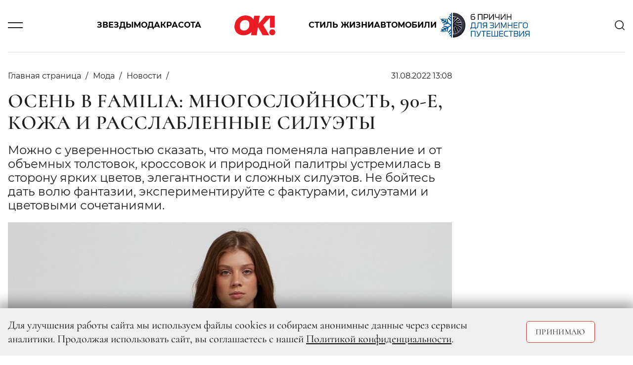

--- FILE ---
content_type: text/html; charset=UTF-8
request_url: https://www.ok-magazine.ru/fashion/news_1/295741-osen-v-familia-mnogoslojnost-90-e-kozha-i-rasslablennye-siluety
body_size: 15492
content:

    <!DOCTYPE html>
    <html lang="ru-RU">
    <head>
        <meta charset="UTF-8"/>
        <meta name="viewport" content="width=device-width,minimum-scale=1.0,maximum-scale=1.0,initial-scale=1.0"/>
        <meta name="csrf-param" content="_csrf-frontend">
<meta name="csrf-token" content="pzEE7dC-1BvIUhm4vLx2Kjx8Odoeaw_3Y7-jC2vf9jHBU23e5-mcTJANWvDs6FsYVzlMsFYNVpsu6cs7Be6QWA==">
        <!--[if lt IE 9]>
        <script>
        document.createElement('header');
        document.createElement('footer');
        </script>
        <![endif]-->
        

        <meta http-equiv="Content-Type" content="text/html; charset=utf-8"/>
        <meta http-equiv="x-dns-prefetch-control" content="on"/>

        <link rel="apple-touch-icon" sizes="120x120" href="/img/system/apple-touch-icon.png">
        <link rel="icon" type="image/png" sizes="32x32" href="/img/system/favicon-32x32.png">
        <link rel="icon" type="image/png" sizes="16x16" href="/img/system/favicon-16x16.png">
        <link rel="manifest" href="/site.webmanifest">
        <link rel="mask-icon" href="/img/system/safari-pinned-tab.svg" color="#5bbad5">
        <link rel="shortcut icon" href="/img/system/favicon.ico">
        <meta name="msapplication-TileColor" content="#da532c">
        <meta name="msapplication-config" content="/img/system/browserconfig.xml">
        <meta name="theme-color" content="#ffffff">

        <meta property="fb:pages" content="107583709307238"/>
        <title>Осень в Familia: многослойность, 90-е, кожа и расслабленные силуэты | OK-magazine.ru</title>
        <meta name="description" content="Можно с уверенностью сказать, что мода поменяла направление и от объемных толстовок, кроссовок и природной палитры устремилась в сторону ярких цветов, элегантности и сложных силуэтов. Не бойтесь дать волю фантазии, экспериментируйте с фактурами, силуэтами и цветовыми сочетаниями.">
<meta name="keywords" content="Журнал,OK!">
<meta property="og:title" content="Осень в Familia: многослойность, 90-е, кожа и расслабленные силуэты">
<meta property="og:description" content="Можно с уверенностью сказать, что мода поменяла направление и от объемных толстовок, кроссовок и природной палитры устремилась в сторону ярких цветов, элегантности и сложных силуэтов. Не бойтесь дать волю фантазии, экспериментируйте с фактурами, силуэтами и цветовыми сочетаниями.">
<meta property="og:image" content="https://www.ok-magazine.ru/images/cache/2022/8/31/resize_1200_630_true_crop_1548_870_78_521_q90_1555441_f6ab5d4bc7ef1fca17659770b.jpeg">
<meta property="article:author" content="https://www.facebook.com/">
<meta name="article:publisher" content="ok-magazine.ru">
<meta name="apple-itunes-app" content="ok-magazine.ru">
<meta name="dcterms.dateCopyrighted" content="Wed, 31 Aug 2022 13:30:38 +0300">
<meta property="og:site_name" content="Журнал OK!">
<meta property="fb:app_id" content="107583709307238">
<meta property="title" content="Осень в Familia: многослойность, 90-е, кожа и расслабленные силуэты">
<meta property="og:type" content="article">
<meta property="og:url" content="https://www.ok-magazine.ru/fashion/news_1/295741-osen-v-familia-mnogoslojnost-90-e-kozha-i-rasslablennye-siluety">
<link href="https://www.ok-magazine.ru/fashion/news_1/295741-osen-v-familia-mnogoslojnost-90-e-kozha-i-rasslablennye-siluety" rel="canonical">
<link href="/css/styles.min.css?t=1760347602" rel="stylesheet">        <meta name='wmail-verification' content='7a8f61fdf63df500c777df965316d8fb'/>
        <meta name="p:domain_verify" content="7cce8218c9a65b7febf4b58465c95915"/>
<!--        <meta name="yandex-verification" content="daa11980708e9c5d" />-->
<!--        <meta name="yandex-verification" content="377b44e15f74d400" />-->
        <meta name="yandex-verification" content="1526aa23f919e402" />

        <!-- Yandex.Metrika counter -->
        <script type="text/javascript">
            (function(m,e,t,r,i,k,a){
                m[i]=m[i]||function(){(m[i].a=m[i].a||[]).push(arguments)};
                m[i].l=1*new Date();
                for (var j = 0; j < document.scripts.length; j++) {if (document.scripts[j].src === r) { return; }}
                k=e.createElement(t),a=e.getElementsByTagName(t)[0],k.async=1,k.src=r,a.parentNode.insertBefore(k,a)
            })(window, document,'script','https://mc.yandex.ru/metrika/tag.js', 'ym');

            ym(630419, 'init', {clickmap:true, accurateTrackBounce:true, trackLinks:true});
        </script>
        <noscript><div><img src="https://mc.yandex.ru/watch/630419" style="position:absolute; left:-9999px;" alt="" /></div></noscript>
        <!-- /Yandex.Metrika counter -->



        <link href="https://verstka.org/critical.css" rel="stylesheet">
	<!--<style>
		@media screen and (max-width: 1485px){
			header .header-menu-search-open {
				display:none;
			}
		}
	</style>-->

        <!-- Header Tag Code -->
        <script data-cfasync='false' type='text/javascript'>/*<![CDATA[*/
        (function(a, c, s, u) {
            'Insticator' in a || (a.Insticator = {
                ad: {
                    loadAd: function(b) {
                        Insticator.ad.q.push(b);
                    }, q: [],
                }, helper: {}, embed: {}, version: '4.0', q: [], load: function(t, o) {
                    Insticator.q.push({t: t, o: o});
                },
            });
            var b = c.createElement(s);
            b.src = u;
            b.async = !0;
            var d = c.getElementsByTagName(s)[0];
            d.parentNode.insertBefore(b, d);
        })(window, document, 'script',
            '//d3lcz8vpax4lo2.cloudfront.net/ads-code/b7cd678e-5de6-42ae-8c55-2cc4fc3eef49.js');/*]]>*/</script>
        <!-- End Header Tag Code -->
        <link href="https://www.ok-magazine.ru/node-amp/295741" rel="amphtml" /><!-- Marquiz script start -->
<script>
(function(w, d, s, o){
  var j = d.createElement(s); j.async = true; j.src = '//script.marquiz.ru/v2.js';j.onload = function() {
    if (document.readyState !== 'loading') Marquiz.init(o);
    else document.addEventListener("DOMContentLoaded", function() {
      Marquiz.init(o);
    });
  };
  d.head.insertBefore(j, d.head.firstElementChild);
})(window, document, 'script', {
    host: '//quiz.marquiz.ru',
    region: 'ru',
    id: '67d2c2c4fdca4100197bb8e4',
    autoOpen: false,
    autoOpenFreq: 'once',
    openOnExit: false,
    disableOnMobile: false
  }
);
</script>
<!-- Marquiz script end -->
    </head>
    <body class="node-type-article">
        <div class="layout">

        <script>window.yaContextCb = window.yaContextCb || []</script>
<script src="https://yandex.ru/ads/system/context.js" async></script>
<!-- Rating@Mail.ru counter -->
<script type="text/javascript">
var _tmr = window._tmr || (window._tmr = []);
_tmr.push({id: '3087289', type: 'pageView', start: (new Date()).getTime()});
(function(d, w, id) {
    if (d.getElementById(id)) return;
    var ts = d.createElement('script');
    ts.type = 'text/javascript';
    ts.async = true;
    ts.id = id;
    ts.src = 'https://top-fwz1.mail.ru/js/code.js';
    var f = function() {
        var s = d.getElementsByTagName('script')[0];
        s.parentNode.insertBefore(ts, s);
    };
    if (w.opera == '[object Opera]') {
        d.addEventListener('DOMContentLoaded', f, false);
    } else {
        f();
    }
})(document, window, 'topmailru-code');
</script>
<noscript>
    <div>
        <img src="https://top-fwz1.mail.ru/counter?id=3087289;js=na"
             style="border:0;position:absolute;left:-9999px;" alt="Top.Mail.Ru"/>
    </div>
</noscript>
<!-- //Rating@Mail.ru counter -->


<!--AdFox START-->
<!--yandex_adv-okmagazine-->
<!--Площадка: Ok-magazine / Mercury / 1x1-->
<!--Категория: <не задана>-->
<!--Баннер: <не задана>-->
<!--Тип баннера: 1x1-->
<div id="adfox_166747314947348138"></div>
<script>
    window.yaContextCb.push(()=>{
        Ya.adfoxCode.create({
            ownerId: 323627,
            containerId: 'adfox_166747314947348138',
            params: {
                p1: 'cwcml',
                p2: 'frfe',
                pfc: 'eqxpk',
                pfb: 'mumdf',
                puid6: ''
            }
        })
    })
</script>

        
            <!--AdFox START-->
<!--yandex_adv-okmagazine-->
<!--Площадка: Ok-magazine / * / *-->
<!--Тип баннера: Background-->
<!--Расположение: <верх страницы>-->
<div id="adfox_15681208066719943"></div>
<script>
    window.yaContextCb.push(()=>{
        Ya.adfoxCode.create({
            ownerId: 323627,
            containerId: 'adfox_15681208066719943',
            params: {
                pp: 'g',
                ps: 'dobx',
                p2: 'gntw'
            },
            onRender: function () {
                document.querySelector('body').classList.add('branding');
            },
        });
});
</script>
            <!--AdFox START-->
<!--yandex_adv-okmagazine-->
<!--Площадка: Ok-magazine / * / *-->
<!--Тип баннера: Fullscreen-->
<!--Расположение: <верх страницы>-->
<div id="adfox_156812086462031292"></div>
<script>
    window.yaContextCb.push(()=>{
        Ya.adfoxCode.create({
            ownerId: 323627,
            containerId: 'adfox_156812086462031292',
            params: {
                pp: 'g',
                ps: 'dobx',
                p2: 'gntx'
            }
        });
    });
</script>
            <div class="top-bn">
    <div>
                    <!--AdFox START-->
            <!--yandex_adv-okmagazine-->
            <!--Площадка: Ok-magazine / * / *-->
            <!--Тип баннера: Перетяжка 100%-->
            <!--Расположение: <верх страницы>-->
            <div id="adfox_156811914817375931"></div>
            <script>
                window.yaContextCb.push(()=>{
                    Ya.adfoxCode.create({
                        ownerId: 323627,
                        containerId: 'adfox_156811914817375931',
                        params: {
                            pp: 'g',
                            ps: 'dobx',
                            p2: 'y',
                        },
                    });
            });
            </script>
        
    </div>
</div>

            
                <!--AdFox START-->
    <!--yandex_adv-okmagazine-->
    <!--Площадка: Ok-magazine / * / *-->
    <!--Тип баннера: Bilboard-->
    <!--Расположение: верх страницы-->
    <div id="adfox_173676197296696822"></div>
    <script>
        window.yaContextCb.push(()=>{
            Ya.adfoxCode.create({
                ownerId: 323627,
                containerId: 'adfox_173676197296696822',
                params: {
                    pp: 'g',
                    ps: 'dobx',
                    p2: 'jizp',
                    puid6: ''
                }
            })
        })
    </script>
<header class="main-header">
    <div class="container">
        <div class="row justify-content-between align-items-center position-relative">
            <div class="col-2 col-lg-1">
                <div class="burger js-toggle" data-target="header"></div>
            </div>
            <div class="col-8 col-lg-10 justify-content-center">
                <div class="menu-content">
                    <div class="block-links">
    <a class="pointlink" href="/stars">Звезды</a>
    <a class="pointlink" href="/fashion">Мода</a>
    <a class="pointlink" href="/beauty">Красота</a>
            <div class="logo">
                            <a href="/">
                    <svg class="ui-icon icon--logo">
    <use xlink:href="/img/sprite/sprite.svg#svg--logo"></use>
</svg>
                </a>
                    </div>
        <a class="pointlink" href="/style">Стиль жизни</a>
    <a class="pointlink" href="/auto">Автомобили</a>
    <div class="special-link">
    <a class="pointlink"
        href="https://www.ok-magazine.ru/special/exeed-exlantix-et-3/"
        >
                        <img src="https://www.ok-magazine.ru/images/cache/2025/12/17/fit_200_50_false_q90_3468281_ece08192e13302edcb564b48a.jpeg" alt="EXEED EXLANTIX" title="EXEED EXLANTIX" class="special-button">
            </a>
</div>
</div>
                </div>
            </div>
            <div class="col-2 col-lg-1 text-right">
                <div class="header-menu-search" id="header-search">
    <div class="search-content">
        <div class="search-headline">
            <h2 class="title">Поиск</h2>
            <div class="x-form-menu close-btn js-close-btn" data-target="#header-search">
                <svg class="ui-icon icon--icon-close">
    <use xlink:href="/img/sprite/sprite.svg#svg--icon-close"></use>
</svg>
            </div>
        </div>
        <form action="/search/" accept-charset="UTF-8" method="get">
            <input type="text" maxlength="128" name="searchString" placeholder="Введите слово для поиска" value="" title="" class="">
            <button type="submit" name="" value="" class="">
                <svg class="ui-icon icon--icon-search">
    <use xlink:href="/img/sprite/sprite.svg#svg--icon-search"></use>
</svg>
            </button>
            <div class="fake-submit"></div>
        </form>
    </div>
</div>
<div class="header-search js-toggle c-pointer" data-target="#header-search">
    <svg class="ui-icon icon--icon-search">
    <use xlink:href="/img/sprite/sprite.svg#svg--icon-search"></use>
</svg>
</div>
            </div>
        </div>
        <div class="row">
            <div class="modal-menu">
    <div class="container h-100">
        <div class="row h-100">
            <div class="modal-menu-body custom-scroll js-custom-scroll">
<!--                <div class="modal-head">-->
<!--                    <div class="socNetworks-for-modal">-->
<!--                       --><!--  <a class="facebook" href="http://www.facebook.com/okrussia" target="_blank" title="facebook">facebook</a>--><!--                       --><!--  <a class="twitter" href="https://twitter.com/okmagazineru" target="_blank" title="twitter">twitter</a>--><!--                        <a class="vkontakte" href="http://vk.com/club21560979" target="_blank">vkontakte</a>-->
<!--        --><!--                <a class="instagram" href="http://instagram.com/okmagazine_ru" target="_blank" title="twitter">instagram</a>--><!--                        <a class="ok" href="https://ok.ru/okrussia" target="_blank" title="ok.ru">ok.ru</a>-->
<!--                    </div>-->
<!--                </div>-->
<!--                <a class="modal-menu-top-news" href="#">-->
<!--                    <span></span>-->
<!--                </a>-->
                <div class="modal-content">
                    <div class="href-content">
                        <ul>
                            <li class="section"><a href="/stars">Звезды</a></li>
                            <li><a href="/stars/news_0">Новости</a></li>
                            <li><a href="/stars/interview">Интервью</a></li>
                            <li><a href="/stars/chronicle">Хроника</a></li>
                            <li><a href="/stars/report">Репортаж</a></li>
                            <li><a href="/stars/ratings">Рейтинги</a></li>
                            <li><a href="/stars/stars-index">Индекс звезд</a></li>
                        </ul>
                        <ul>
                            <li class="section"><a href="/fashion">Мода</a></li>
                            <li><a href="/fashion/news_1">Новости</a></li>
                            <li><a href="/fashion/trends_0">Тенденции</a></li>
                            <li><a href="/fashion/obraz">Звездный стиль</a></li>
                                                    </ul>
                        <ul>
                            <li class="section"><a href="/beauty">Красота</a></li>
                            <li><a href="/beauty/news_3">Новости</a></li>
                            <li><a href="/beauty/trends_1">Тенденции</a></li>
                            <li><a href="/beauty/stars_1">Звездный образ</a></li>
                            <li><a href="/beauty/test-drive_1">Редакция тестирует</a></li>
                            <li><a href="/beauty/aesthetics">Эстетика</a></li>
                        </ul>
                        <ul>
                            <li class="section"><a href="/auto">Автомобили</a></li>
                            <li><a href="/auto/news">Новости</a></li>
                            <li><a href="/auto/test">Тест-драйв</a></li>
                            <li><a href="/auto/travel">Путешествия</a></li>
                        </ul>
                    </div>
                                        <div class="href-content">
                        <ul>
                            <li class="section"><a href="/style">Стиль жизни</a></li>
                            <li><a href="/style/afisha">Афиша</a></li>
                            <li><a href="/style/menu">Меню</a></li>
                            <li><a href="/style/travel">Путешествия</a></li>
                            <li><a href="/style/psychology">Психология</a></li>
                            <li><a href="/style/test-drive_2">Тест-драйв</a></li>
                            <li><a href="/style/trendy">Тренды</a></li>
                        </ul>
                        <ul>
                            <li class="section"><a href="/ok-choice">Выбор ОК!</a></li>
                            <li><a href="/ok-choice/kino">Кино</a></li>
                            <li><a href="/ok-choice/teatr">Театр</a></li>
                            <li><a href="/ok-choice/music">Музыка</a></li>
                            <li><a href="/ok-choice/books">Книги</a></li>
                            <li><a href="/ok-choice/restaurants">Рестораны</a></li>
                        </ul>
                        <ul class="special-projects-list">
                            <li class="section"><a href="/goroscope">Гороскоп</a></li>
                            <li class="section"><a href="/competitions">Конкурсы</a></li>
                            <li class="section"><a href="/sp">Спецпроекты</a></li>
                            <li class="section"><a href="/ok-awards-2018/">OK! Awards 2018</a></li>
                            <li class="section"><a href="/ok-awards-2019/">OK! Awards 2019</a></li>
                            <li class="section"><a href="/ok-awards-2020/">OK! Awards 2020</a></li>
                            <li class="section"><a href="/ok-awards-2021/">OK! Awards 2021</a></li>
                            <li class="section"><a href="/ok-awards-2022/">OK! Awards 2022</a></li>
                            <li class="section"><a href="/ok-awards-2023/">OK! Awards 2023</a></li>
                            <li class="section"><a href="/ok-awards-2024/">OK! Awards 2024</a></li>
                        </ul>
                        <ul class="columnists-list">
                            <li class="section"><a href="/kolumnisti">Колумнисты</a></li>
                            <li><a href="/kolumnisti/farkash">Алина Фаркаш</a></li>
                            <li><a href="/kolumnisti/wlamberti">Уиллиам Ламберти</a></li>
                            <li><a href="/kolumnisti/charisheva">Юлия Чарышева-Лоло</a></li>
                            <li><a href="/kolumnisti/olgakaraput">Ольга Карпуть</a></li>
                            <li><a href="/kolumnisti/shymakova">Мария Шумакова</a></li>
                            <li><a href="/kolumnisti/sadovskaya">Арина Садовская</a></li>
                            <li><a href="/kolumnisti/sedokova">Анна Седокова</a></li>
                            <li><a href="/kolumnisti/shurshakov">Дмитрий Шуршаков</a></li>
                        </ul>

                    </div>

                    <div class="href-content justify-content-between">
                        <ul class="about-journal">
                            <li><a href="/files4editor/MK_OK!magazine_2025_RUS.pdf" target="_blank">Скачать медиакит</a></li>
                            <li><a href="/marketing">Реклама на сайте</a></li>
                            <li><a href="/advert">Реклама в журнале</a></li>
                            <li><a href="/contacts" target="_blank">Редакция</a></li>

                        </ul>

                        <div class="magazine-to-apps">
                                                                                                                                                                    <div class="side">
                                        <img class="pic-journal-in-apps"
                                             src="https://www.ok-magazine.ru/images/cache/2025/12/24/fit_200_300_false_crop_1162_1743_39_0_q90_3482411_a46a479fa8179407489516807.jpeg"
                                             width="105" height="158" alt="№ 52-04 (991-995) В ПРОДАЖЕ С 25 ДЕКАБРЯ 2025 ГОДА" title="№ 52-04 (991-995) В ПРОДАЖЕ С 25 ДЕКАБРЯ 2025 ГОДА">
                                    </div>
                                                                                        <div class="side">
                                <div class="d-lg-flex">
                                    <h4>Журнал OK! на&nbsp;планшете и смартфоне:</h4>
                                </div>
                                <div class="d-lg-flex">
                                <a href="https://apps.apple.com/ru/app/kiozk-%D0%B6%D1%83%D1%80%D0%BD%D0%B0%D0%BB%D1%8B-%D0%B8-%D0%B0%D1%83%D0%B4%D0%B8%D0%BE%D1%81%D1%82%D0%B0%D1%82%D1%8C%D0%B8/id1125901207"
                                   target="_blank">
                                    <img class="apps-google-apple" src="/img/googlePlay-modal.png" width="128"
                                         height="40" alt="" title="">
                                </a>
                                <a href="https://play.google.com/store/apps/details?id=ru.kiozk.android" target="_blank">
                                    <img class="apps-google-apple" src="/img/appStore-modal.png" width="128"
                                         height="40" alt="" title="">
                                </a>
                                </div>
                            </div>
                        </div>
                    </div>
                </div>
                <div class="menu-footer-content">
                    <div class="copy">
                        © 2026 ООО «ХИТ ТВ» Все права защищены. 16+<br>
                        <a href="/privacy_policy">Политика конфиденциальности</a>
                    </div>
                </div>
            </div>
        </div>
    </div>
</div>
        </div>
    </div>
</header>
            <div class="container">
                <div class="row">
                    <div class="col page-content">
                            <div class="js-scroll-container" data-next-article-url="https://www.ok-magazine.ru/fashion/news_1/295501-12-storeez-predstavlyaet-kapsulu-gi-golomazdina-irina">
        

<script>
var isMobile = /android|webos|iphone|ipad|ipod|blackberry|iemobile|opera mini/i.test(navigator.userAgent.toLowerCase());
</script>
<div id="ENGAGEYA_WIDGET_126554"></div>
<div class="content detail-page" itemscope itemtype="http://schema.org/Article">
    <script type="text/javascript" async src="https://relap.io/v7/relap.js" data-relap-token="1y9WDD66BfgFJSAl"></script>
    <meta itemprop="dateModified" content="2019-12-10"/>
    <meta itemscope itemprop="mainEntityOfPage" itemType="https://schema.org/WebPage"
          itemid=" https://www.ok-magazine.ru/fashion/news_1/295741-osen-v-familia-mnogoslojnost-90-e-kozha-i-rasslablennye-siluety"/>


    <div class="article-block-material_container">
        <div class="article-block-material" id="container_top_295741">
            <div id="adfox_155490536668031972_295741_conainer" class="top-bn">
                <div>
                    <div id="adfox_155490536668031972_295741_top"></div>
                </div>
            </div>
            <script>
            if (window['InfinityScroll']) {

                $(function() {
                    $('#container_top_295741').
                        before($('<div id="ENGAGEYA_WIDGET_126554_295741"></div>'));

                });
            }
            </script>
            <div class="d-flex content-wrapper">
                <div class="block-left content">

                    <div id="node_content_295741" class="ok-material ">


                        
                        <div class="headline-panel">
                            <div class="section-name" itemprop="articleSection">
                                <ul itemscope itemtype="https://schema.org/BreadcrumbList">
                                    <li itemprop="itemListElement" itemscope itemtype="https://schema.org/ListItem">
                                        <a itemprop="item" href="/">
                                         <span itemprop="name">Главная страница</span>
                                        </a>
                                    </li>
                                                                            <li itemprop="itemListElement" itemscope itemtype="https://schema.org/ListItem">
                                            <a itemprop="item" href="/fashion">
                                                <span itemprop="name">Мода</span>
                                            </a>
                                            <meta itemprop="position" content="1"/>
                                        </li>
                                                                                                                <li itemprop="itemListElement" itemscope itemtype="https://schema.org/ListItem">
                                            <a itemprop="item" href="/fashion/news_1">
                                                <span itemprop="name">Новости</span>
                                            </a>
                                            <meta itemprop="position" content="2"/>
                                        </li>
                                                                    </ul>
                            </div>
                            <div class="ok-material-data">
                                                                

                                <div class="date" itemprop="datePublished"
                                     content="2022-08-31">
                                    31.08.2022 13:08                                </div>

                                <div class="ok-material-socNetworks">

    <a class="vk_share vkontakte" href="#" onclick="window.open('http://vk.com/share.php?url=https%3A%2F%2Fwww.ok-magazine.ru%2Ffashion%2Fnews_1%2F295741-osen-v-familia-mnogoslojnost-90-e-kozha-i-rasslablennye-siluety%3Futm_medium%3Dsocial%26utm_source%3D&title=%D0%9E%D1%81%D0%B5%D0%BD%D1%8C+%D0%B2+Familia%3A+%D0%BC%D0%BD%D0%BE%D0%B3%D0%BE%D1%81%D0%BB%D0%BE%D0%B9%D0%BD%D0%BE%D1%81%D1%82%D1%8C%2C+90-%D0%B5%2C+%D0%BA%D0%BE%D0%B6%D0%B0+%D0%B8+%D1%80%D0%B0%D1%81%D1%81%D0%BB%D0%B0%D0%B1%D0%BB%D0%B5%D0%BD%D0%BD%D1%8B%D0%B5+%D1%81%D0%B8%D0%BB%D1%83%D1%8D%D1%82%D1%8B', '_blank', 'scrollbars=0, resizable=1, menubar=0, left=100, top=100, width=550, height=440, toolbar=0, status=0');return false" >
        <span class="vk_share b-share-icon"></span>
    </a>

    <a class="ok_share ok" href="#" onclick="window.open('https://connect.ok.ru/offer?url=https%3A%2F%2Fwww.ok-magazine.ru%2Ffashion%2Fnews_1%2F295741-osen-v-familia-mnogoslojnost-90-e-kozha-i-rasslablennye-siluety%3Futm_medium%3Dsocial%26utm_source%3D', '_blank', 'scrollbars=0, resizable=1, menubar=0, left=100, top=100, width=550, height=440, toolbar=0, status=0');return false">
        <span class="ok_share b-share-icon"></span>
    </a>
</div>
<div class="ok-material-socNetworks-for-mobile">

    <a class="vk_share vkontakte" href="http://vk.com/share.php?title=%D0%9E%D1%81%D0%B5%D0%BD%D1%8C+%D0%B2+Familia%3A+%D0%BC%D0%BD%D0%BE%D0%B3%D0%BE%D1%81%D0%BB%D0%BE%D0%B9%D0%BD%D0%BE%D1%81%D1%82%D1%8C%2C+90-%D0%B5%2C+%D0%BA%D0%BE%D0%B6%D0%B0+%D0%B8+%D1%80%D0%B0%D1%81%D1%81%D0%BB%D0%B0%D0%B1%D0%BB%D0%B5%D0%BD%D0%BD%D1%8B%D0%B5+%D1%81%D0%B8%D0%BB%D1%83%D1%8D%D1%82%D1%8B&url=https%3A%2F%2Fwww.ok-magazine.ru%2Ffashion%2Fnews_1%2F295741-osen-v-familia-mnogoslojnost-90-e-kozha-i-rasslablennye-siluety%3Futm_medium%3Dsocial%26utm_source%3D"></a>

    <a class="ok_share ok" href="https://connect.ok.ru/offer?url=https%3A%2F%2Fwww.ok-magazine.ru%2Ffashion%2Fnews_1%2F295741-osen-v-familia-mnogoslojnost-90-e-kozha-i-rasslablennye-siluety%3Futm_medium%3Dsocial%26utm_source%3D"></a>
</div>
                            </div>
                        </div>

                        <h1 class="" itemprop="headline">Осень в Familia: многослойность, 90-е, кожа и расслабленные силуэты</h1>

                        <div class="subtitle" itemprop="description">
                            <p>Можно с уверенностью сказать, что мода поменяла направление и от объемных толстовок, кроссовок и природной палитры устремилась в сторону ярких цветов, элегантности и сложных силуэтов. Не бойтесь дать волю фантазии, экспериментируйте с фактурами, силуэтами и цветовыми сочетаниями.</p>
                        </div>


                                                    <div class="ok-material-img-box first-pic">
                            <span class="item-pic" itemprop="image" itemscope itemtype="http://schema.org/ImageObject">
                                <a itemprop="url" itemprop="image"
                                   href="https://www.ok-magazine.ru/images/cache/2022/8/31/fit_795_547_false_crop_1556_875_51_539_q90_1555441_f6ab5d4bc7ef1fca17659770b.jpeg">
                                    <img src="https://www.ok-magazine.ru/images/cache/2022/8/31/fit_795_547_false_crop_1556_875_51_539_q90_1555441_f6ab5d4bc7ef1fca17659770b.jpeg" width="795" height="547" alt="Осень в Familia: многослойность, 90-е, кожа и расслабленные силуэты">
                                    <meta itemprop="width" content="795">
                                    <meta itemprop="height" content="547">
                                </a>
                            </span>
                                                                
                            </div>
                        
                                                <div class="content-layer">
                            <div itemprop="articleBody">
                                <p>Чтобы шопинг был в удовольствие, стилист сети офф-прайс магазинов Familia Софи Елисеева создала образы для разных случаев. Офф-прайс формат — это про азарт, а наш гид по трендам поможет ориентироваться в магазине. Берите на заметку и отправляйтесь на модную охоту. Огромный ассортимент, бренды, ушедшие из России и скидки до 85% сделают ее еще более приятной.</p>

<p></p>

<div>    <div class="page-swiper swiper-container js-gallery-swiper js-page-gallery" id="fullscreen_1555471">
        <div class="swiper-wrapper">
                            <div class="media-element-container  swiper-slide">
                    <a href="https://www.ok-magazine.ru/images/cache/2022/8/31/heighten_1000_q90_1555471_0975fb42af6bac5614b42c0dc.jpeg"
                        title="" class="gallery-item js-gallery-item"
                        data-slide-name="pic_1555471">
                        <span class="item-pic">
                            <img 
                                src="https://www.ok-magazine.ru/images/cache/2022/8/31/heighten_527_q90_1555471_0975fb42af6bac5614b42c0dc.jpeg" 
                                alt=""
                                title="" 
                                class="">
                            <span class="loupe"></span>
                        </span>
                    </a>
                                                        </div>
                            <div class="media-element-container  swiper-slide">
                    <a href="https://www.ok-magazine.ru/images/cache/2022/8/31/heighten_1000_q90_1555461_3e93f0c4e733eaa15ce544328.jpeg"
                        title="" class="gallery-item js-gallery-item"
                        data-slide-name="pic_1555461">
                        <span class="item-pic">
                            <img 
                                src="https://www.ok-magazine.ru/images/cache/2022/8/31/heighten_527_q90_1555461_3e93f0c4e733eaa15ce544328.jpeg" 
                                alt=""
                                title="" 
                                class="">
                            <span class="loupe"></span>
                        </span>
                    </a>
                                                        </div>
                            <div class="media-element-container  swiper-slide">
                    <a href="https://www.ok-magazine.ru/images/cache/2022/8/31/heighten_1000_q90_1555451_53db55e7ebecc7300a2a08678.jpeg"
                        title="" class="gallery-item js-gallery-item"
                        data-slide-name="pic_1555451">
                        <span class="item-pic">
                            <img 
                                src="https://www.ok-magazine.ru/images/cache/2022/8/31/heighten_527_q90_1555451_53db55e7ebecc7300a2a08678.jpeg" 
                                alt=""
                                title="" 
                                class="">
                            <span class="loupe"></span>
                        </span>
                    </a>
                                                        </div>
                        </div>
        <div class="controls">
            <div class="controls-button button-prev">
                <svg class="ui-icon icon--arrow">
    <use xlink:href="/img/sprite/sprite.svg#svg--arrow"></use>
</svg>
            </div>
            <div class="controls-button button-next">
                <svg class="ui-icon icon--arrow">
    <use xlink:href="/img/sprite/sprite.svg#svg--arrow"></use>
</svg>
            </div>
        </div>
        <div class="swiper-pagination custom-swiper-pagination"></div>
    </div>
    </div>

<p></p>

<p>Софи Елисеева собрала все тренды грядущего сезона, создав образы для офиса и активной жизни после работы. Классические предметы базового гардероба, кожа, триумфальное возвращение стиля 90-х и 00-х, объемные бомберы, мини, сочетание разных фактур в одном образе, пиджаки с мужского плеча, галстуки, одежда на несколько размеров больше, заниженная талия. В тренде сексулаьность, маскулиная женственность и дорогая расслабленность.</p>

<p></p>

<div>    <div class="page-swiper swiper-container js-gallery-swiper js-page-gallery" id="fullscreen_1555501">
        <div class="swiper-wrapper">
                            <div class="media-element-container  swiper-slide">
                    <a href="https://www.ok-magazine.ru/images/cache/2022/8/31/heighten_1000_q90_1555501_249b40128e34d8706041f4f0e.jpeg"
                        title="" class="gallery-item js-gallery-item"
                        data-slide-name="pic_1555501">
                        <span class="item-pic">
                            <img 
                                src="https://www.ok-magazine.ru/images/cache/2022/8/31/heighten_527_q90_1555501_249b40128e34d8706041f4f0e.jpeg" 
                                alt=""
                                title="" 
                                class="">
                            <span class="loupe"></span>
                        </span>
                    </a>
                                                        </div>
                            <div class="media-element-container  swiper-slide">
                    <a href="https://www.ok-magazine.ru/images/cache/2022/8/31/heighten_1000_q90_1555491_3916e698479aa3ede457b3e6b.jpeg"
                        title="" class="gallery-item js-gallery-item"
                        data-slide-name="pic_1555491">
                        <span class="item-pic">
                            <img 
                                src="https://www.ok-magazine.ru/images/cache/2022/8/31/heighten_527_q90_1555491_3916e698479aa3ede457b3e6b.jpeg" 
                                alt=""
                                title="" 
                                class="">
                            <span class="loupe"></span>
                        </span>
                    </a>
                                                        </div>
                            <div class="media-element-container  swiper-slide">
                    <a href="https://www.ok-magazine.ru/images/cache/2022/8/31/heighten_1000_q90_1555481_59a5e9d5ad558cc209702b74e.jpeg"
                        title="" class="gallery-item js-gallery-item"
                        data-slide-name="pic_1555481">
                        <span class="item-pic">
                            <img 
                                src="https://www.ok-magazine.ru/images/cache/2022/8/31/heighten_527_q90_1555481_59a5e9d5ad558cc209702b74e.jpeg" 
                                alt=""
                                title="" 
                                class="">
                            <span class="loupe"></span>
                        </span>
                    </a>
                                                        </div>
                        </div>
        <div class="controls">
            <div class="controls-button button-prev">
                <svg class="ui-icon icon--arrow">
    <use xlink:href="/img/sprite/sprite.svg#svg--arrow"></use>
</svg>
            </div>
            <div class="controls-button button-next">
                <svg class="ui-icon icon--arrow">
    <use xlink:href="/img/sprite/sprite.svg#svg--arrow"></use>
</svg>
            </div>
        </div>
        <div class="swiper-pagination custom-swiper-pagination"></div>
    </div>
    </div>

<p></p>

<p>В отличие от регулярной розницы в магазинах Familia отсутствует деление на сезоны и тренды, многие вещи представлены в единственном экземпляре. Это позволяет пользоваться любимым приемом всех модных инфлюенсеров “mix&match” — микс премиальных мировых марок, по приятным ценам, из зоны Gold Brands с масс-маркетом и нишевыми брендами. В одном магазине представлено огромное количество вещей разных фасонов, стилей, сезонов на любой вкус и для любого случая. Бренды в офф-прайсе никак не выделены, поэтому на любом из рейлов можно найти классные вещи любимых марок и тех, которые ушли или никогда и не были представлены в России.</p>

<p></p>

<div>    <div class="page-swiper swiper-container js-gallery-swiper js-page-gallery" id="fullscreen_1555531">
        <div class="swiper-wrapper">
                            <div class="media-element-container  swiper-slide">
                    <a href="https://www.ok-magazine.ru/images/cache/2022/8/31/heighten_1000_q90_1555531_177822a135c5bb87659e31c21.jpeg"
                        title="" class="gallery-item js-gallery-item"
                        data-slide-name="pic_1555531">
                        <span class="item-pic">
                            <img 
                                src="https://www.ok-magazine.ru/images/cache/2022/8/31/heighten_527_q90_1555531_177822a135c5bb87659e31c21.jpeg" 
                                alt=""
                                title="" 
                                class="">
                            <span class="loupe"></span>
                        </span>
                    </a>
                                                        </div>
                            <div class="media-element-container  swiper-slide">
                    <a href="https://www.ok-magazine.ru/images/cache/2022/8/31/heighten_1000_q90_1555521_2e15526939a6370a2e4564eb7.jpeg"
                        title="" class="gallery-item js-gallery-item"
                        data-slide-name="pic_1555521">
                        <span class="item-pic">
                            <img 
                                src="https://www.ok-magazine.ru/images/cache/2022/8/31/heighten_527_q90_1555521_2e15526939a6370a2e4564eb7.jpeg" 
                                alt=""
                                title="" 
                                class="">
                            <span class="loupe"></span>
                        </span>
                    </a>
                                                        </div>
                            <div class="media-element-container  swiper-slide">
                    <a href="https://www.ok-magazine.ru/images/cache/2022/8/31/heighten_1000_q90_1555511_7432fbb7954d33fa65289a5e8.jpeg"
                        title="" class="gallery-item js-gallery-item"
                        data-slide-name="pic_1555511">
                        <span class="item-pic">
                            <img 
                                src="https://www.ok-magazine.ru/images/cache/2022/8/31/heighten_527_q90_1555511_7432fbb7954d33fa65289a5e8.jpeg" 
                                alt=""
                                title="" 
                                class="">
                            <span class="loupe"></span>
                        </span>
                    </a>
                                                        </div>
                        </div>
        <div class="controls">
            <div class="controls-button button-prev">
                <svg class="ui-icon icon--arrow">
    <use xlink:href="/img/sprite/sprite.svg#svg--arrow"></use>
</svg>
            </div>
            <div class="controls-button button-next">
                <svg class="ui-icon icon--arrow">
    <use xlink:href="/img/sprite/sprite.svg#svg--arrow"></use>
</svg>
            </div>
        </div>
        <div class="swiper-pagination custom-swiper-pagination"></div>
    </div>
    </div>

<p></p>

<p>Ассортимент одного магазина сети кардинально отличается от другого. Поэтому, если вы не нашли ту самую вещь — отправляйтесь в другие магазины Familia в вашем городе.</p>

<p>Перед походом в магазин составьте список необходимых вещей или даже целостных образов, но не зацикливайтесь на конкретных моделях — в офф-прайсе всегда можно неожиданно найти ту самую вещь.</p>

<p></p>

<div>    <div class="page-swiper swiper-container js-gallery-swiper js-page-gallery" id="fullscreen_1555561">
        <div class="swiper-wrapper">
                            <div class="media-element-container  swiper-slide">
                    <a href="https://www.ok-magazine.ru/images/cache/2022/8/31/heighten_1000_q90_1555561_ed591e1a60a1a339f2311bf5e.jpeg"
                        title="" class="gallery-item js-gallery-item"
                        data-slide-name="pic_1555561">
                        <span class="item-pic">
                            <img 
                                src="https://www.ok-magazine.ru/images/cache/2022/8/31/heighten_527_q90_1555561_ed591e1a60a1a339f2311bf5e.jpeg" 
                                alt=""
                                title="" 
                                class="">
                            <span class="loupe"></span>
                        </span>
                    </a>
                                                        </div>
                            <div class="media-element-container  swiper-slide">
                    <a href="https://www.ok-magazine.ru/images/cache/2022/8/31/heighten_1000_q90_1555551_9e9f960f5405111f5f0b10eff.jpeg"
                        title="" class="gallery-item js-gallery-item"
                        data-slide-name="pic_1555551">
                        <span class="item-pic">
                            <img 
                                src="https://www.ok-magazine.ru/images/cache/2022/8/31/heighten_527_q90_1555551_9e9f960f5405111f5f0b10eff.jpeg" 
                                alt=""
                                title="" 
                                class="">
                            <span class="loupe"></span>
                        </span>
                    </a>
                                                        </div>
                            <div class="media-element-container  swiper-slide">
                    <a href="https://www.ok-magazine.ru/images/cache/2022/8/31/heighten_1000_q90_1555541_a29caf24aad5033efdcb858be.jpeg"
                        title="" class="gallery-item js-gallery-item"
                        data-slide-name="pic_1555541">
                        <span class="item-pic">
                            <img 
                                src="https://www.ok-magazine.ru/images/cache/2022/8/31/heighten_527_q90_1555541_a29caf24aad5033efdcb858be.jpeg" 
                                alt=""
                                title="" 
                                class="">
                            <span class="loupe"></span>
                        </span>
                    </a>
                                                        </div>
                        </div>
        <div class="controls">
            <div class="controls-button button-prev">
                <svg class="ui-icon icon--arrow">
    <use xlink:href="/img/sprite/sprite.svg#svg--arrow"></use>
</svg>
            </div>
            <div class="controls-button button-next">
                <svg class="ui-icon icon--arrow">
    <use xlink:href="/img/sprite/sprite.svg#svg--arrow"></use>
</svg>
            </div>
        </div>
        <div class="swiper-pagination custom-swiper-pagination"></div>
    </div>
    </div>

<p></p>

<p>Совет от стилиста: обращайте внимание на вещи не только своего размера — при правильной стилизации она отлично впишутся в образ. А еще не бойтесь заглядывать в мужские отделы, ведь именно там можно подобрать верхнюю одежду, пиджак и рубашку правильного расслабленного силуэта. Формат Familia очень удобен тем, что все находится в одном месте и с удобной навигацией. Это помогает на растеряться и, сэкономив время и деньги, собрать актуальный total look.</p>

<p></p>

<div>                            <div class="media-element-container ">
                    <a href="https://www.ok-magazine.ru/images/cache/2022/8/31/heighten_1000_q90_1555571_8123f45f72707a98f4f897d26.jpeg"
                        title="" class="gallery-item js-gallery-item"
                        data-slide-name="pic_1555571">
                        <span class="item-pic">
                            <img 
                                src="https://www.ok-magazine.ru/images/cache/2022/8/31/heighten_527_q90_1555571_8123f45f72707a98f4f897d26.jpeg" 
                                alt=""
                                title="" 
                                class="">
                            <span class="loupe"></span>
                        </span>
                    </a>
                                                        </div>
                </div>

<p></p>

<p>Не бойтесь экспериментировать с размерами и фасонами и закладывайте на офф-прайс шопинг достаточно времени. Тогда охота за сокровищами будет в удовольствие и вы точно не уйдете с пустыми руками!</p>
                            </div>
                        </div>

                        

                                                


                        <div class="socNetworks-footer-article">
    <a class="vk_share vkontakte" href="#" onclick="window.open('http://vk.com/share.php?url=https%3A%2F%2Fwww.ok-magazine.ru%2Ffashion%2Fnews_1%2F295741-osen-v-familia-mnogoslojnost-90-e-kozha-i-rasslablennye-siluety%3Futm_medium%3Dsocial%26utm_source%3D&title=%D0%9E%D1%81%D0%B5%D0%BD%D1%8C+%D0%B2+Familia%3A+%D0%BC%D0%BD%D0%BE%D0%B3%D0%BE%D1%81%D0%BB%D0%BE%D0%B9%D0%BD%D0%BE%D1%81%D1%82%D1%8C%2C+90-%D0%B5%2C+%D0%BA%D0%BE%D0%B6%D0%B0+%D0%B8+%D1%80%D0%B0%D1%81%D1%81%D0%BB%D0%B0%D0%B1%D0%BB%D0%B5%D0%BD%D0%BD%D1%8B%D0%B5+%D1%81%D0%B8%D0%BB%D1%83%D1%8D%D1%82%D1%8B', '_blank', 'scrollbars=0, resizable=1, menubar=0, left=100, top=100, width=550, height=440, toolbar=0, status=0');return false" ></a>
    <a class="ok_share ok" href="#" onclick="window.open('https://connect.ok.ru/offer?url=https%3A%2F%2Fwww.ok-magazine.ru%2Ffashion%2Fnews_1%2F295741-osen-v-familia-mnogoslojnost-90-e-kozha-i-rasslablennye-siluety%3Futm_medium%3Dsocial%26utm_source%3D', '_blank', 'scrollbars=0, resizable=1, menubar=0, left=100, top=100, width=550, height=440, toolbar=0, status=0');return false"></a>
</div>
                    </div>
                </div>
                <aside class="sidebar block-right">
                    <div class="fixed_banners" data-parent="#node_content_295741"
                         id="node_content_banners_295741"
                         data-bottom="180">

                        <div class="bn top-300-600 top-300-600--desktop">
                            <div style="width: 300px;margin: 0 auto;">
                                <div id="banner_top_right_295741" class="banner-padding"></div>
                                <script>

                                if ((isMobile && 'desktop' == 'mobile') || (!isMobile && 'desktop' != 'mobile')) {
                                    var callback = function() {
                                        var obj = $('#' + this).parents('.banners_container_right');
                                        if (obj.lenght) {

                                            var banners = obj.data().banners || [{}, {}, {}, {}, {}];
                                            var loaded = obj.data().loaded || [false, false, false];
                                            banners[0] = {
                                                pp: 'g',
                                                ps: 'dobx',
                                                p2: 'gntt',
                                                puid1: '',
                                                puid2: '',
                                            };
                                            loaded[0] = true;
                                            obj.data().loaded = loaded;
                                            obj.data().banners = banners;
                                        }
                                    };

                                    window.yaContextCb.push(()=>{
                                        Ya.adfoxCode.create({
                                            ownerId: 323627,
                                            containerId: 'banner_top_right_295741',
                                            params: {
                                                pp: 'g',
                                                ps: 'dobx',
                                                p2: 'gntt',
                                                puid1: '',
                                                puid2: '',
                                            },
                                            onLoad: callback.bind('banner_top_right_295741'),
                                            onStub: callback.bind('banner_top_right_295741'),
                                        });
                                    });
                                }
                                </script>
                            </div>
                        </div>

                        <br/>
                        <div class="bn top-300-600 top-300-600--desktop">
                            <div style="width: 300px;margin: 0 auto;">
                                <div id="banner_top_right_2_295741" class="banner-padding"></div>
                                <script>

                                if ((isMobile && 'desktop' == 'mobile') || (!isMobile && 'desktop' != 'mobile')) {
                                    var callback = function() {
                                        var obj = $('#' + this).parents('.banners_container_right');
                                        if (obj.lenght) {

                                            var banners = obj.data().banners || [{}, {}, {}, {}, {}];
                                            var loaded = obj.data().loaded || [false, false, false];
                                            banners[3] = {
                                                pp: 'vhs',
                                                ps: 'dobx',
                                                p2: 'gntt',
                                                puid1: '',
                                                puid2: '',
                                            };
                                            loaded[3] = true;
                                            obj.data().loaded = loaded;
                                            obj.data().banners = banners;
                                        }
                                    };

                                    window.yaContextCb.push(()=>{
                                        Ya.adfoxCode.create({
                                            ownerId: 323627,
                                            containerId: 'banner_top_right_2_295741',
                                            params: {
                                                pp: 'vhs',
                                                ps: 'dobx',
                                                p2: 'gntt',
                                                puid1: '',
                                                puid2: '',
                                            },
                                            onLoad: callback.bind('banner_top_right_2_295741'),
                                            onStub: callback.bind('banner_top_right_2_295741'),
                                        });
                                    });
                                }
                                </script>
                            </div>
                        </div>
                    </div>
                </aside>
            </div>
            <div class="bn top-300-600 top-300-600--mobile">
                <div style="width: 300px;margin: 0 auto;">
                    <div id="banner_top_right_2_295741-mobile" class="banner-padding"></div>
                    <script>

                    if ((isMobile && 'mobile' == 'mobile') || (!isMobile && 'mobile' != 'mobile')) {
                        var callback = function() {
                            var obj = $('#' + this).parents('.banners_container_right');
                            if (obj.lenght) {

                                var banners = obj.data().banners || [{}, {}, {}, {}, {}];
                                var loaded = obj.data().loaded || [false, false, false];
                                banners[3] = {
                                    pp: 'vhs',
                                    ps: 'dobx',
                                    p2: 'gntu',
                                    puid1: '',
                                    puid2: '',
                                };
                                loaded[3] = true;
                                obj.data().loaded = loaded;
                                obj.data().banners = banners;
                            }
                        };

                        window.yaContextCb.push(()=>{
                            Ya.adfoxCode.create({
                                ownerId: 323627,
                                containerId: 'banner_top_right_2_295741-mobile',
                                params: {
                                    pp: 'vhs',
                                    ps: 'dobx',
                                    p2: 'gntu',
                                    puid1: '',
                                    puid2: '',
                                },
                                onLoad: callback.bind('banner_top_right_2_295741-mobile'),
                                onStub: callback.bind('banner_top_right_2_295741-mobile'),
                            });
                        });
                    }
                    </script>
                </div>
            </div>



<div class="pulse-widget" data-sid="partners_widget_okmagazine"></div><script async src="https://static.pulse.mail.ru/pulse-widget.js"></script>

            <div class="partner-news" id="partner_295741"></div>

                                        
        </div>
    </div>
</div>
    </div>
    <div class="container">
        <div class="default-width">
            
<div class="js-preloader-animation" style="display: none;">
    <div class="spinner">
        <div class="bounce1"></div>
        <div class="bounce2"></div>
        <div class="bounce3"></div>
    </div>
</div>
            <button type="button" class="large btn btn-colored solid js-scroll-button short_btn">
                Показать ещё
            </button>
        </div>
    </div>
                    </div>
                </div>
            </div>
            <footer class="main-footer">
    <div class="container">
        <div class="row">
            <div class="col-12 col-lg-4 d-flex d-lg-block">
                <div class="logo">
                    <svg class="ui-icon icon--logo">
    <use xlink:href="/img/sprite/sprite.svg#svg--logo"></use>
</svg>
                </div>
                <div class="href">
                    <ul>
                        <li><a href="/files4editor/MK_OK!magazine_2025_RUS.pdf" target="_blank">СКАЧАТЬ
                                МЕДИАКИТ</a></li>
                        <li><a href="/marketing">реклама на сайте</a></li>
                        <li><a href="/advert">РЕКЛАМА В ЖУРНАЛЕ</a></li>
                        <li><a href="/contacts" target="_blank">Редакция</a></li>
                    </ul>
                    <div class="copyright d-none d-lg-block">
                        <p>© 2026 ООО «ХИТ ТВ» Все права защищены. 16+</p>
                        <p><a href="/privacy_policy">Политика конфиденциальности</a></p>
                    </div>
                </div>
            </div>
            <div class="col-12 col-lg-8 position-relative">
                <div class="footer-new-magazine">
                                    
        <div class="magazine">
            <a href="/zhurnal" class="box-block">
                <img src="https://www.ok-magazine.ru/images/cache/2025/12/24/fit_200_300_false_crop_1162_1743_39_0_q90_3482411_a46a479fa8179407489516807.jpeg" width="200" height="300" alt="№ 52-04 (991-995) В ПРОДАЖЕ С 25 ДЕКАБРЯ 2025 ГОДА" title="№ 52-04 (991-995) В ПРОДАЖЕ С 25 ДЕКАБРЯ 2025 ГОДА">
            </a>
        </div>
        <div class="magazine-new">
            <h4 class="title">Новый номер<br>уже&nbsp;в&nbsp;продаже</h4>
            <div class="n-in-sell">№ 52-04 (991-995) В ПРОДАЖЕ С 25 ДЕКАБРЯ 2025 ГОДА</div>
            <a href="/zhurnal" class="archive">архив номеров</a>
            <div class="app-panel">
                <div class="text">Журнал OK! на&nbsp;планшете и смартфоне</div>
                <div class="iphone-and-ipad">
                    <a href="https://play.google.com/store/apps/details?id=ru.kiozk.android" target="_blank">
                        <img class="apps-google-apple" src="/img/googlePlay-modal.png" width="128"
                             height="40" alt="" title="">
                    </a>
                    <a href="https://itunes.apple.com/ru/app/id1125901207" target="_blank">
                        <img class="apps-google-apple" src="/img/appStore-modal.png" width="128"
                             height="40" alt="" title="">
                    </a>
                </div>
            </div>
            <div class="social-panel">
            <a href="https://vk.com/public21560979" class="social-icon color-vk  icon-vk color-hover" rel="nofollow noopener noreferrer">
                            <svg class="ui-icon icon--icon-vk">
    <use xlink:href="/img/sprite/sprite.svg#svg--icon-vk"></use>
</svg>
                    </a>
            <a href="https://t.me/okmagazine" class="social-icon color-tg  icon-tg color-hover" rel="nofollow noopener noreferrer">
                            <svg class="ui-icon icon--icon-tg">
    <use xlink:href="/img/sprite/sprite.svg#svg--icon-tg"></use>
</svg>
                    </a>
            <a href="https://ok.ru/okrussia" class="social-icon color-ok  icon-ok color-hover" rel="nofollow noopener noreferrer">
                            <svg class="ui-icon icon--icon-ok">
    <use xlink:href="/img/sprite/sprite.svg#svg--icon-ok"></use>
</svg>
                    </a>
            <a href="https://zen.yandex.ru/ok" class="social-icon color-dzen icon-dzen color-hover" rel="nofollow noopener noreferrer">
                            <svg class="ui-icon icon--icon-dzen">
    <use xlink:href="/img/sprite/sprite.svg#svg--icon-dzen"></use>
</svg>
                    </a>
    </div>
        </div>
                    </div>

            </div>

            <div class="copyright d-block d-lg-none">
                <p>© 2026 ООО «ХИТ ТВ» Все права защищены. 16+</p>
                <p><a href="/privacy_policy">Политика конфиденциальности</a></p>
            </div>
        </div>
    </div>
</footer>
<!-- End Footer -->


        


        
<!-- tns-counter.ru -->
<script type="text/javascript">
(function(win, doc, cb) {
    (win[cb] = win[cb] || []).push(function() {
        try {
            tnsCounterForbes_ru = new TNS.TnsCounter({
                'account': 'forbes_ru',
                'tmsec': 'okmagazine_total',
            });
        } catch (e) {
        }
    });

    var tnsscript = doc.createElement('script');
    tnsscript.type = 'text/javascript';
    tnsscript.async = true;
    tnsscript.src = ('https:' == doc.location.protocol ? 'https:' : 'http:') +
        '//www.tns-counter.ru/tcounter.js';
    var s = doc.getElementsByTagName('script')[0];
    s.parentNode.insertBefore(tnsscript, s);
})(window, this.document, 'tnscounter_callback');
</script>
<noscript>
    <img src="//www.tns-counter.ru/V13a****forbes_ru/ru/UTF-8/tmsec=okmagazine_total/" width="0" height="0" alt=""/>
</noscript>
<!--/ tns-counter.ru -->

<!-- Rambler Top100 code -->
<script type="text/javascript">
var _top100q = _top100q || [];

_top100q.push(['setAccount', '3066099']);
_top100q.push(['trackPageviewByLogo', document.getElementById('top100counter')]);

(function() {
    var top100 = document.createElement('script');
    top100.type = 'text/javascript';

    top100.async = true;
    top100.src = ('https:' == document.location.protocol ? 'https:' : 'http:') + '//st.top100.ru/top100/top100.js';
    var s = document.getElementsByTagName('script')[0];
    s.parentNode.insertBefore(top100, s);
})();
</script>
<!--/ Rambler Top100 code -->





        <script src="/js/vendor.min.js?t=1760347602"></script>
<script src="/js/app.min.js?t=1760347602"></script>
<script>jQuery(function ($) {
ArticleDetail.init()
GlobalInit.init([])
});</script>    </div>
    </body>
    </html>

